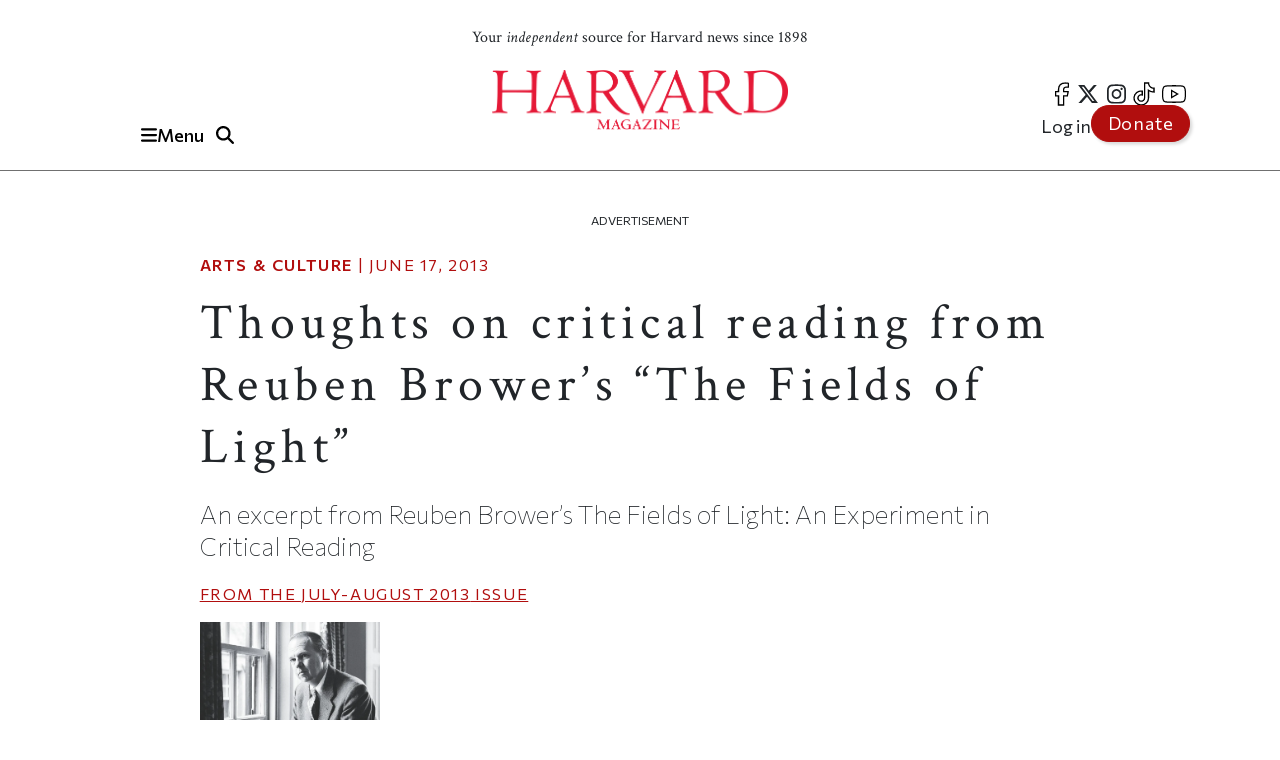

--- FILE ---
content_type: text/html; charset=UTF-8
request_url: https://www.harvardmagazine.com/2013/06/on-reading-well
body_size: 17675
content:

<!DOCTYPE html>
<html lang="en" dir="ltr" prefix="og: https://ogp.me/ns#" class="h-100">
	<head>
					<meta name="robots" content="max-image-preview:large">
				<!-- Google tag (gtag.js) -->
		<script async src="https://www.googletagmanager.com/gtag/js?id=G-NRT2D6GKXJ"></script>
		<script>
			window.dataLayer = window.dataLayer || [];
function gtag() {
dataLayer.push(arguments);
}
gtag('js', new Date());
gtag('config', 'G-NRT2D6GKXJ');
		</script>
		<!-- Google Tag Manager -->
		<script>
			(function (w, d, s, l, i) {
w[l] = w[l] || [];
w[l].push({'gtm.start': new Date().getTime(), event: 'gtm.js'});
var f = d.getElementsByTagName(s)[0],
j = d.createElement(s),
dl = l != 'dataLayer' ? '&l=' + l : '';
j.async = true;
j.src = 'https://www.googletagmanager.com/gtm.js?id=' + i + dl;
f.parentNode.insertBefore(j, f);
})(window, document, 'script', 'dataLayer', 'GTM-TB87QF');
		</script>
		<!-- End Google Tag Manager -->
		<meta charset="utf-8" />
<meta name="description" content="An excerpt from Reuben Brower’s The Fields of Light: An Experiment in Critical Reading" />
<meta name="geo.position" content="&#039;71.1134; 42.3724" />
<meta name="robots" content="index, follow, max-image-preview:standard" />
<link rel="canonical" href="https://www.harvardmagazine.com/2013/06/on-reading-well" />
<meta name="original-source" content="https://www.harvardmagazine.com" />
<meta name="author" content="No Author Listed" />
<link rel="image_src" href="https://www.harvardmagazine.com/sites/default/files/styles/16_9_1920x1080/public/img/article/0613/ja13_page_16_04.jpg.webp" />
<meta property="og:site_name" content="Harvard Magazine" />
<meta property="og:type" content="article" />
<meta property="og:url" content="https://www.harvardmagazine.com/2013/06/on-reading-well" />
<meta property="og:title" content="Thoughts on critical reading from Reuben Brower’s “The Fields of Light” | Harvard Magazine" />
<meta property="og:description" content="An excerpt from Reuben Brower’s The Fields of Light: An Experiment in Critical Reading" />
<meta property="og:image" content="https://www.harvardmagazine.com/sites/default/files/styles/16_9_1920x1080/public/img/article/0613/ja13_page_16_04.jpg.webp" />
<meta property="og:image:url" content="https://www.harvardmagazine.com/sites/default/files/styles/16_9_1920x1080/public/img/article/0613/ja13_page_16_04.jpg.webp" />
<meta property="og:image:secure_url" content="https://www.harvardmagazine.com/sites/default/files/styles/16_9_1920x1080/public/img/article/0613/ja13_page_16_04.jpg.webp" />
<meta property="og:image:width" content="1920" />
<meta property="og:image:height" content="1080" />
<meta property="og:updated_time" content="2023-08-29T00:46:25-0400" />
<meta property="article:section" content="Arts &amp; Culture" />
<meta property="article:tag" content="Books &amp; Literary Life" />
<meta property="article:tag" content="Arts &amp; Culture" />
<meta property="article:published_time" content="2013-06-17T15:39:24-0400" />
<meta property="article:modified_time" content="2023-08-29T00:46:25-0400" />
<meta name="audience" content="all" />
<meta name="thumbnail" content="https://www.harvardmagazine.com/sites/default/files/styles/16_9_1920x1080/public/img/article/0613/ja13_page_16_04.jpg.webp" />
<meta name="msapplication-TileColor" content="#da532c" />
<meta name="theme-color" content="#ffffff" />
<meta name="Generator" content="Drupal 10 (https://www.drupal.org)" />
<meta name="MobileOptimized" content="width" />
<meta name="HandheldFriendly" content="true" />
<meta name="viewport" content="width=device-width, initial-scale=1.0" />
<script type="application/ld+json">{
    "@context": "https://schema.org",
    "@graph": [
        {
            "@type": "Article",
            "@id": "https://www.harvardmagazine.com/2013/06/on-reading-well",
            "headline": "Thoughts on critical reading from Reuben Brower’s “The Fields of Light”",
            "name": "Thoughts on critical reading from Reuben Brower’s “The Fields of Light”",
            "description": "An excerpt from Reuben Brower’s The Fields of Light: An Experiment in Critical Reading",
            "about": [
                "Books \u0026 Literary Life",
                "Arts \u0026 Culture"
            ],
            "image": {
                "@type": "ImageObject",
                "representativeOfPage": "True",
                "url": "https://www.harvardmagazine.com/sites/default/files/styles/16_9_1920x1080/public/img/article/0613/ja13_page_16_04.jpg.webp",
                "width": "1920",
                "height": "1080"
            },
            "datePublished": "2013-06-17T15:39:24-0400",
            "dateModified": "2023-08-29T00:46:25-0400",
            "isAccessibleForFree": "True",
            "author": {
                "@type": "Person",
                "name": "No Author Listed",
                "url": "No Author Pages",
                "logo": {
                    "@type": "ImageObject",
                    "representativeOfPage": "False",
                    "url": "https://www.harvardmagazine.com/themes/custom/harvard_magazine/images/metatag_hmlogo.jpg",
                    "width": "296",
                    "height": "60"
                }
            },
            "publisher": {
                "@type": "NewsMediaOrganization",
                "name": "Harvard Magazine Inc.",
                "url": "https://www.harvardmagazine.com",
                "logo": {
                    "@type": "ImageObject",
                    "representativeOfPage": "True",
                    "url": "https://www.harvardmagazine.com/themes/custom/harvard_magazine/images/metatag_hmlogo.jpg",
                    "width": "296",
                    "height": "60"
                }
            },
            "mainEntityOfPage": "https://www.harvardmagazine.com/2013/06/on-reading-well"
        },
        {
            "@type": "Organization",
            "additionalType": "NewsMediaOrganization",
            "@id": "https://www.harvardmagazine.com/#organization",
            "name": "Harvard Magazine",
            "description": "Independent journalism on Harvard University and beyond",
            "url": "https://www.harvardmagazine.com",
            "telephone": "617-495-5746",
            "contactPoint": {
                "@type": "ContactPoint",
                "telephone": "617-495-5746",
                "email": "harvard_magazine@harvard.edu",
                "url": "https://www.harvardmagazine.com"
            },
            "logo": {
                "@type": "ImageObject",
                "representativeOfPage": "True",
                "url": "https://www.harvardmagazine.com/sites/default/files/styles/16_9_1920x1080/public/img/article/0613/ja13_page_16_04.jpg.webp",
                "width": "296",
                "height": "60"
            },
            "address": {
                "@type": "PostalAddress",
                "streetAddress": "7 Ware Street",
                "addressLocality": "Cambridge",
                "addressRegion": "MA",
                "postalCode": "02138-4037",
                "addressCountry": "USA"
            }
        },
        {
            "@type": "WebSite",
            "@id": "https://www.harvardmagazine.com/#website",
            "name": "Harvard Magazine"
        }
    ]
}</script>
<link rel="preload" as="image" imagesrcset="https://www.harvardmagazine.com/sites/default/files/styles/mobile_16_9_small/public/img/article/0613/ja13_page_16_04.jpg.webp?itok=xb7KlPTi 360w,
https://www.harvardmagazine.com/sites/default/files/styles/homepage_main_featured_720x405/public/img/article/0613/ja13_page_16_04.jpg.webp?itok=VX6i2-Xk 702w,
https://www.harvardmagazine.com/sites/default/files/styles/article_hero_1010_568/public/img/article/0613/ja13_page_16_04.jpg.webp?itok=8GGGCOE4 1010w,
https://www.harvardmagazine.com/sites/default/files/styles/4_3_1740x1300/public/img/article/0613/ja13_page_16_04.jpg.webp?itok=2yvjxlJW 1740w" imagesizes="(min-width:1200px) 1010px, (min-width:720px) 870px, (min-width:420px) 702px, 360px" />
<script async="" src="https://cse.google.com/cse.js?cx=a65337d395ee543f1"></script>
<link rel="apple-touch-icon" sizes="180x180" href="/themes/custom/harvard_magazine/images/favicons/apple-touch-icon.png" />
<link rel="icon" type="image/png" sizes="32x32" href="/themes/custom/harvard_magazine/images/favicons/favicon-32x32.png" />
<link rel="icon" type="image/png" sizes="16x16" href="/themes/custom/harvard_magazine/images/favicons/favicon-16x16.png" />
<link rel="manifest" href="/themes/custom/harvard_magazine/images/favicons/site.webmanifest" />
<link rel="mask-icon" href="/themes/custom/harvard_magazine/images/favicons/safari-pinned-tab.svg" color="#b10e0e" />
<link rel="preconnect" href="https://fonts.googleapis.com" />
<link rel="preconnect" href="https://fonts.gstatic.com" crossorigin="anonymous" />
<link rel="dns-prefetch" href="//fonts.googleapis.com" />
<link rel="dns-prefetch" href="//fonts.gstatic.com" />
<link rel="preconnect" href="https://trinitymedia.ai" />
<link rel="preconnect" href="https://vd.trinitymedia.ai" crossorigin="anonymous" />
<link rel="dns-prefetch" href="//trinitymedia.ai" />
<link rel="dns-prefetch" href="//vd.trinitymedia.ai" />

			<title>Thoughts on critical reading from Reuben Brower’s “The Fields of Light” | Harvard Magazine</title>


			<!-- Preconnects (keep just gstatic) -->
			<link
			rel="preconnect" href="https://fonts.gstatic.com" crossorigin>
			<!-- Critical fonts: Commissioner + Crimson -->
			<link rel="preload" as="style" href="https://fonts.googleapis.com/css2?family=Commissioner:wght@100;400;500;600&family=Crimson+Text:ital,wght@0,400;0,700;1,400;1,700&display=swap">
			<link
			rel="stylesheet" href="https://fonts.googleapis.com/css2?family=Commissioner:wght@100;400;500;600&family=Crimson+Text:ital,wght@0,400;0,700;1,400;1,700&display=swap">

			<!-- Non-critical: Playfair -->
			<link rel="stylesheet" href="https://fonts.googleapis.com/css2?family=Playfair+Display:ital,wght@0,400;0,700;1,400;1,700&display=swap" media="print" onload="this.media='all'">
			<noscript>
				<link rel="stylesheet" href="https://fonts.googleapis.com/css2?family=Playfair+Display:ital,wght@0,400;0,700;1,400;1,700&display=swap">
			</noscript>

						
							<meta http-equiv="Content-Security-Policy" content="block-all-mixed-content">
				<meta name="google-adsense-account" content="ca-pub-4419257829827899">
				<script type="text/javascript" async="async" data-noptimize="1" data-cfasync="false" src="//scripts.mediavine.com/tags/harvard-magazine.js"></script>
			
			<script async src="https://cdn.broadstreetads.com/init-2.min.js"></script>
			<script>
				document.addEventListener("DOMContentLoaded", function () {
function loadBroadstreet() {
if (typeof broadstreet !== "undefined") {
broadstreet.loadNetworkJS(5997);
} else {
setTimeout(loadBroadstreet, 50); // Retry every 50ms if broadstreet isn't loaded yet
}
}
loadBroadstreet();
});
			</script>
			<script async src="https://flux.broadstreet.ai/emit/5997.js"></script>
			<script>
				(function (c, s, q, u, a, r, e) {
c.hj = c.hj || function () {
(c.hj.q = c.hj.q || []).push(arguments)
};
c._hjSettings = {
hjid: a
};
r = s.getElementsByTagName('head')[0];
e = s.createElement('script');
e.async = true;
e.src = q + c._hjSettings.hjid + u;
r.appendChild(e);
})(window, document, 'https://static.hj.contentsquare.net/c/csq-', '.js', 5335610);
			</script>
			<link rel="stylesheet" media="all" href="/sites/default/files/css/css_aPBza5cxiCbYHJ9vUOTjka5CMTSpmQl4c2bmzukZds0.css?delta=0&amp;language=en&amp;theme=harvard_magazine&amp;include=[base64]" />
<link rel="stylesheet" media="all" href="/sites/default/files/css/css_im2hyWAOQaHerS3U7kOMgWarYk4G6KIgcFwm0nlemyY.css?delta=1&amp;language=en&amp;theme=harvard_magazine&amp;include=[base64]" />
<link rel="stylesheet" media="print" href="/sites/default/files/css/css_pabK0C41sg_SO_nOXwpGaQCR8ULktAd_lf4S8foSv_E.css?delta=2&amp;language=en&amp;theme=harvard_magazine&amp;include=[base64]" />
<link rel="stylesheet" media="all" href="/sites/default/files/css/css___vFURF9hYCs-xAG6aGkyKdBb61Od1bGhAVP6Yy0fgQ.css?delta=3&amp;language=en&amp;theme=harvard_magazine&amp;include=[base64]" />

				<script src="https://cdnjs.cloudflare.com/ajax/libs/font-awesome/6.5.2/js/fontawesome.js" defer crossorigin="anonymous"></script>
<script src="https://cdnjs.cloudflare.com/ajax/libs/font-awesome/6.5.2/js/brands.js" defer crossorigin="anonymous"></script>
<script src="https://cdnjs.cloudflare.com/ajax/libs/font-awesome/6.5.2/js/solid.js" defer crossorigin="anonymous"></script>
</head>
				<body class="path-node page-node-type-article   d-flex flex-column h-100">
					<!-- Google Tag Manager (noscript) -->
					<noscript>
						<iframe src="https://www.googletagmanager.com/ns.html?id=GTM-TB87QF" height="0" width="0" style="display:none;visibility:hidden"></iframe>
					</noscript>
					<!-- End Google Tag Manager (noscript) -->
										<a href="#main-content" class="visually-hidden focusable skip-link">
						Skip to main content
					</a>
					
					  <div class="dialog-off-canvas-main-canvas d-flex flex-column" data-off-canvas-main-canvas>
    

<header>
		<div id="region-header">

		<div id="block-harvard-magazine-branding" class="block block-system block-system-branding-block">
  
    
  	<div class="navbar-brand d-flex align-items-center">

					<a href="/" title="Home" rel="home" class="site-logo d-block navbar-brand__site-logo">
				<img src="/themes/custom/harvard_magazine/images/hmlogo.png" alt="Home" width="178" height="36"/>
			</a>
		

		
					<div class="site-slogan navbar-brand__site-slogan">Your <em>independent</em> source for Harvard news since 1898</div>
		
	</div>
</div>

		<div class="header-button-group">
			<button
				class="region-navigation-toggler" type="button" aria-expanded="false" aria-controls="navigation-region" aria-label="Menu">
				<!-- The content of this div will be dynamically set by JavaScript -->
				<div class="region-navigation-toggler-content">
					<i class="fas fa-bars"></i>
					<span class="nav-button-text">Menu</span>
				</div>
			</button>

						<button class="header-search-toggler" type="button" aria-expanded="false" aria-controls="block-harvard-magazine-googleprogrammablesearch">
				<i class="fas fa-search" aria-hidden="true"></i>
				<span class="sr-only">Toggle Search</span>
			</button>
		</div>
				<div class="header-menus">
			<nav class="menu--social" role="navigation" aria-label="social-menu">
				
              <ul class="nav navbar-nav">
                    <li aria-label="facebook" class="nav-item">
        <a href="https://www.facebook.com/HarvardMagazine/" title="facebook" aria-label="facebook" class="nav-link"><i class="fab fa-facebook-f" aria-hidden="true"></i></a>
      </li>
                <li aria-label="Twitter" class="nav-item">
        <a href="https://twitter.com/HarvardMagazine" aria-label="Twitter" class="nav-link"><i class="fab fa-brands fa-x-twitter" aria-hidden="true"></i></a>
      </li>
                <li aria-label="Instagram" class="nav-item">
        <a href="https://www.instagram.com/harvardmagazine/" aria-label="Instagram" class="nav-link"><i class="fab fa-instagram" aria-hidden="true"></i></a>
      </li>
                <li aria-label="tiktok" class="nav-item">
        <a href="https://www.tiktok.com/@harvardmagazine" aria-label="tiktok" class="nav-link"><i class="fab fa-tiktok" aria-hidden="true"></i></a>
      </li>
                <li aria-label="Youtube" class="nav-item">
        <a href="https://www.youtube.com/user/harvardmagazine" aria-label="Youtube" class="nav-link"><i class="fab fa-youtube" aria-hidden="true"></i></a>
      </li>
        </ul>
  


			</nav>
			<nav class="menu--account" role="navigation" aria-label="account-menu">
				
              <ul class="nav navbar-nav">
                    <li class="nav-item">
        <a href="/user/login" class="nav-link" data-drupal-link-system-path="user/login">Log in</a>
              </li>
                <li class="nav-item">
        <a href="/donate" class="nav-link">Donate</a>
              </li>
        </ul>
  


			</nav>
		</div>
				<div class="mobile-donate-container">
			<a href="/donate" class="btn btn-primary donate-button" aria-label="Donate to support us" role="button">
				Donate</a>
		</div>
	</div>


		<div id="region-navigation">
		<nav role="navigation" aria-labelledby="-menu" class="block block-menu navigation menu--account">
      
  <h5 id="-menu"></h5>
  

        
              <ul class="nav navbar-nav">
                    <li class="nav-item">
        <a href="/user/login" class="nav-link" data-drupal-link-system-path="user/login">Log in</a>
              </li>
                <li class="nav-item">
        <a href="/donate" class="nav-link">Donate</a>
              </li>
        </ul>
  


  </nav>


								

<div id="block-harvard-magazine-googleprogrammablesearch" class="block block-google-cse" hidden>
	
		
			<div class="gcse-searchbox-only" data-resultsurl="/search/results" data-queryparametername="keys"></div>
	</div>
<nav role="navigation" aria-labelledby="block-harvard-magazine-mainnavigation-menu" id="block-harvard-magazine-mainnavigation" class="block block-menu navigation menu--main">
            
  <h5 class="visually-hidden" id="block-harvard-magazine-mainnavigation-menu">Main navigation</h5>
  

        
							<ul data-block="navigation" class="menu">
																	<li class="menu-item">
						
																																		<a href="/topic/harvard-crosshairs" >
								Harvard in the Crosshairs
							</a>
						
						
						
											</li>
														<li class="menu-item">
						
																																		<a href="/games" >
								Games (play!)
							</a>
						
						
						
											</li>
														<li class="menu-item">
						
													<span class="accordion-header">The Magazine</span>
						
													<ul class="menu accordion-content">
								<li class="menu-item">
									<a href="https://www.harvardmagazine.com/node/88569">
										Current Issue
									</a>
								</li>
								<li class="menu-item">
									<a href="https://www.harvardmagazine.com/past-issues">
										Past Issues
									</a>
								</li>
							</ul>
						
						
											</li>
														<li class="menu-item menu-item--expanded">
						
													<span class="accordion-header">Classifieds</span>
						
						
						
																					<ul class="menu accordion-content">
																		<li class="menu-item">
						
																																		<a href="/classifieds/vacation-rentals" >
								Vacation Rentals &amp; Travel
							</a>
						
						
						
											</li>
														<li class="menu-item">
						
																																		<a href="/classifieds/real-estate" >
								Real Estate
							</a>
						
						
						
											</li>
														<li class="menu-item">
						
																																		<a href="/classifieds/personals" >
								Personals
							</a>
						
						
						
											</li>
														<li class="menu-item">
						
																																		<a href="/classifieds/products-and-services" >
								Products &amp; Services
							</a>
						
						
						
											</li>
														<li class="menu-item">
						
																																		<a href="/classifieds/harvard-authors" >
								Harvard Authors’ Bookshelf
							</a>
						
						
						
											</li>
														<li class="menu-item">
						
																																		<a href="/classifieds/education-enrichment-resource" >
								Education &amp; Enrichment Resource
							</a>
						
						
						
											</li>
							</ul>
			
											</li>
														<li class="menu-item">
						
													<span class="accordion-header">Class Notes &amp; Obituaries</span>
						
						
													<ul class="menu accordion-content">
								<li class="menu-item">
									<a href="https://www.harvardmagazine.com/classnotes/browse/issue/88569">
										Browse Class Notes
									</a>
								</li>
								<li class="menu-item">
									<a href="https://www.harvardmagazine.com/obituaries/browse/issue/88569">
										Browse Obituaries
									</a>
								</li>
							</ul>
						
											</li>
														<li class="menu-item">
						
																																		<a href="/topic/podcast" >
								Podcast
							</a>
						
						
						
											</li>
														<li class="menu-item menu-item--expanded">
						
													<span class="accordion-header">Series</span>
						
						
						
																					<ul class="menu accordion-content">
																		<li class="menu-item">
						
																																		<a href="/topic/commencement" >
								Commencement
							</a>
						
						
						
											</li>
														<li class="menu-item">
						
																																		<a href="/topic/five-questions" >
								Five Questions
							</a>
						
						
						
											</li>
														<li class="menu-item">
						
																																		<a href="/harvard-headlines" >
								Harvard in the Headlines
							</a>
						
						
						
											</li>
														<li class="menu-item">
						
																																		<a href="/section/harvard-squared" >
								New England Guide
							</a>
						
						
						
											</li>
							</ul>
			
											</li>
														<li class="menu-item menu-item--expanded">
						
													<span class="accordion-header">Topics</span>
						
						
						
																					<ul class="menu accordion-content">
																		<li class="menu-item">
						
																																		<a href="/topic/arts-culture" >
								Arts &amp; Culture
							</a>
						
						
						
											</li>
														<li class="menu-item">
						
																																		<a href="/topic/athletics" >
								Athletics
							</a>
						
						
						
											</li>
														<li class="menu-item">
						
																																		<a href="/topic/commentary" >
								Commentary
							</a>
						
						
						
											</li>
														<li class="menu-item">
						
																																		<a href="/topic/faculty" >
								Faculty
							</a>
						
						
						
											</li>
														<li class="menu-item">
						
																																		<a href="/topic/health-medicine" >
								Health &amp; Medicine
							</a>
						
						
						
											</li>
														<li class="menu-item">
						
																																		<a href="/topic/humanities" >
								Humanities
							</a>
						
						
						
											</li>
														<li class="menu-item">
						
																																		<a href="/topic/international-affairs" >
								International Affairs
							</a>
						
						
						
											</li>
														<li class="menu-item">
						
																																		<a href="/topic/science" >
								Science
							</a>
						
						
						
											</li>
														<li class="menu-item">
						
																																		<a href="/topic/social-sciences" >
								Social Sciences
							</a>
						
						
						
											</li>
														<li class="menu-item">
						
																																		<a href="/topic/students" >
								Students
							</a>
						
						
						
											</li>
														<li class="menu-item">
						
																																		<a href="/topic/technology" >
								Technology
							</a>
						
						
						
											</li>
														<li class="menu-item">
						
																																		<a href="/topic/university-news" >
								University News
							</a>
						
						
						
											</li>
							</ul>
			
											</li>
														<li class="menu-item">
						
																																		<a href="/topic/video" >
								Videos
							</a>
						
						
						
											</li>
														<li class="menu-item">
						
																																		<a href="/donate"  class="donate-button" aria-label="Donate to Harvard Magazine" >
								Donate
							</a>
						
						
						
											</li>
														<li class="menu-item menu-item--expanded">
						
													<span class="accordion-header">Advertise</span>
						
						
						
																					<ul class="menu accordion-content">
																		<li class="menu-item">
						
																																		<a href="/advertise" >
								 How to Advertise
							</a>
						
						
						
											</li>
														<li class="menu-item">
						
																																		<a href="/classifieds/pricing-sizes" >
								Classifieds Ad Prices &amp; Information
							</a>
						
						
						
											</li>
							</ul>
			
											</li>
							</ul>
			


  </nav>

			<div class="navigation-footer site-slogan"> <p class="site-slogan">Follow
				<em>
					Harvard Magazine:
				</em>
			</p>

			<nav class="menu--social" role="navigation" aria-label="social-menu">
				
              <ul class="nav navbar-nav">
                    <li aria-label="facebook" class="nav-item">
        <a href="https://www.facebook.com/HarvardMagazine/" title="facebook" aria-label="facebook" class="nav-link"><i class="fab fa-facebook-f" aria-hidden="true"></i></a>
      </li>
                <li aria-label="Twitter" class="nav-item">
        <a href="https://twitter.com/HarvardMagazine" aria-label="Twitter" class="nav-link"><i class="fab fa-brands fa-x-twitter" aria-hidden="true"></i></a>
      </li>
                <li aria-label="Instagram" class="nav-item">
        <a href="https://www.instagram.com/harvardmagazine/" aria-label="Instagram" class="nav-link"><i class="fab fa-instagram" aria-hidden="true"></i></a>
      </li>
                <li aria-label="tiktok" class="nav-item">
        <a href="https://www.tiktok.com/@harvardmagazine" aria-label="tiktok" class="nav-link"><i class="fab fa-tiktok" aria-hidden="true"></i></a>
      </li>
                <li aria-label="Youtube" class="nav-item">
        <a href="https://www.youtube.com/user/harvardmagazine" aria-label="Youtube" class="nav-link"><i class="fab fa-youtube" aria-hidden="true"></i></a>
      </li>
        </ul>
  


			</nav>
			<p class="site-slogan">Your <em>independent</em> source for Harvard news since 1898</p>
		</div>
	</div>

	<aside><broadstreet-zone zone-id="70592"></broadstreet-zone></aside>
</header>

<main role="main">
		<a id="main-content" tabindex="-1"></a>
	
	
	
			<div class="container ">
	<aside>
		<p class="ad-label">
			Advertisement
		</p>
		<broadstreet-zone zone-id="70377">
		</broadstreet-zone>
	</aside>
	<aside>
		<p class="ad-label">
			Advertisement
		</p>
		<broadstreet-zone zone-id="70378">
		</broadstreet-zone>
	</aside>
					  <div class="region region-content-top">
    <div data-drupal-messages-fallback class="hidden"></div>

  </div>

				<div class="row g-0">
											<div class="order-1 order-lg-2 col-12">
									  <div class="region region-content">
    <div id="block-harvard-magazine-content" class="block block-system block-system-main-block">
  
    
      

<article class="node node--type-article node--view-mode-full">
  
    

  
  <div class="node__content">
      <div class="layout layout--onecol">
    <div  class="layout__region layout__region--content">
      <div class="article_full_header_section block block-ctools block-entity-viewnode">
  
    
      


  </div>
<div class="article_header_section block block-ctools block-entity-viewnode">
  
    
      


	<p class="article-metadata">
		<span class="article-metadata__tag">
			<strong>
									
            <a href="/topic/arts-culture" hreflang="en">Arts &amp; Culture</a>
      
				
			</strong>
		</span>
		<span>
							|
						<time datetime="2013-06-17T15:39:24-04:00">
				June 17, 2013
			</time>
		</span>
	</p>
	<h1>
            <div class="clearfix text-formatted field field--name-field-seo-title field--type-text field--label-hidden field__item"><p>Thoughts on critical reading from Reuben Brower’s “The Fields of Light”</p>
</div>
      </h1>
	<h2 class="article_header_section__description">
		
            An excerpt from Reuben Brower’s The Fields of Light: An Experiment in Critical Reading

      
	</h2>

	<div class="article_header_section__byline">
		
	</div>
			<p class="article-metadata article-issue-date">
			<span>From The
				
            <a href="/2013/07" hreflang="und">July-August 2013</a>
      
				Issue</span>
		</p>
	
			
            <div class="field field--name-field-d7-image field--type-image field--label-hidden field__item">
    <picture>
                  <source srcset="/sites/default/files/styles/mobile_16_9_small/public/img/article/0613/ja13_page_16_04.jpg.webp?itok=xb7KlPTi 1x, /sites/default/files/styles/mobile_16_9_small/public/img/article/0613/ja13_page_16_04.jpg.webp?itok=xb7KlPTi 2x" media="(max-width: 420px)" type="image/webp" width="360" height="203"/>
              <source srcset="/sites/default/files/styles/homepage_main_featured_720x405/public/img/article/0613/ja13_page_16_04.jpg.webp?itok=VX6i2-Xk 1x, /sites/default/files/styles/homepage_main_featured_720x405/public/img/article/0613/ja13_page_16_04.jpg.webp?itok=VX6i2-Xk 2x" media="(max-width: 719px)" type="image/webp" width="702" height="405"/>
              <source srcset="/sites/default/files/styles/article_hero_1010_568/public/img/article/0613/ja13_page_16_04.jpg.webp?itok=8GGGCOE4 1x, /sites/default/files/styles/16_9_2020x1136/public/img/article/0613/ja13_page_16_04.jpg.webp?itok=9xrBSWQi 2x" media="(max-width: 1199px)" type="image/webp" width="1010" height="568"/>
              <source srcset="/sites/default/files/styles/article_hero_870x650/public/img/article/0613/ja13_page_16_04.jpg.webp?itok=3eL7bwA6 1x, /sites/default/files/styles/4_3_1740x1300/public/img/article/0613/ja13_page_16_04.jpg.webp?itok=2yvjxlJW 2x" media="(min-width: 1200px)" type="image/webp" width="870" height="653"/>
                  <img loading="eager" width="180" height="101" src="/sites/default/files/styles/16_9_180x101/public/img/article/0613/ja13_page_16_04.jpg.jpeg?itok=n6-cQecB" alt="Professor Brower, reader, 1957 " title="Photograph by the Harvard News Office/Courtesy of Harvard University Archives " class="img-fluid" fetchpriority="high" />

  </picture>


</div>
      
	
  </div>

    </div>
  </div>
  <div class="layout layout--threecol-section layout--threecol-section--33-34-33">

    
          <div  class="layout__region layout__region--second">
        <div class="article-audio-narrations block block-layout-builder block-inline-blockbasic">
  
    
        <div class="layout layout--onecol">
    <div  class="layout__region layout__region--content">
      <div class="block block-layout-builder block-field-blockblock-contentbasicbody">
  
    
      
            <div class="clearfix text-formatted field field--name-body field--type-text-with-summary field--label-hidden field__item"><script>
  const trinityScript = document.createElement('script');
  trinityScript.src = 'https://trinitymedia.ai/player/trinity/2900016010/?pageURL=' + encodeURIComponent(window.location.href);
  trinityScript.async = true;
  document.currentScript.parentNode.insertBefore(trinityScript, document.currentScript);
</script></div>
      
  </div>

    </div>
  </div>

  </div>
<div class="block block-layout-builder block-field-blocknodearticlebody">
  
    
      
            <div class="clearfix text-formatted field field--name-body field--type-text-with-summary field--label-hidden field__item"><p><span class="firstwords">Publisher</span> Paul Dry ’66, Ed.M. ’67, has reissued <em>The Fields of Light: An Experiment in Critical Reading</em> (Paul Dry Books, $14.95 paper), by Reuben Arthur Brower, Ph.D. ’36, the late Cabot professor of English literature and founder of the classic General Education course Humanities 6, “Interpretation of Literature.” This edition has a new foreword by William H. Pritchard, Ph.D. ’60, Folger professor of English at Amherst, where Brower was teaching when he wrote the book, two years before leaving for Harvard. Pritchard, who was Brower’s student at Amherst and then a member of his Hum 6 staff in Cambridge, writes of his mentor, “When Brower taught in the English department at Amherst College, it was very much a teaching rather than a research-publishing enterprise.” The method, he summarizes, was “asking what the poem was ‘like’ rather than how it was structured so as to produce a ‘meaning’….” The spirit of Brower’s “experiment” in reading, Pritchard says, is suggested by the book’s opening sentences:</p>
<p>This is a book to read with, an experiment in critical reading. While writing it, I have always been thinking of literature as read by someone, as an active engagement between the reader and the printed page. My aim has been twofold: to demonstrate some methods of reading analysis and to use them in discovering designs of imaginative organization in particular poems, plays, and novels. A book of this sort necessarily calls for active participation if the experiment is to be even moderately successful. The ideal reader of the chapters that follow will stop to read a poem more than once, or come back to a chapter a second time after he has reread the novel or play that is being discussed. He will on occasion want to read a poem or a passage of prose aloud. Above all he will not forget that he is making an experiment, that he is learning to do something, rather than passively viewing a series of more or less revolutionary interpretations on which he is to vote “yes” or “no.” I shall not measure the success of this book by whether the reader agrees or disagrees with my interpretations, but by the way in which he interprets the next poem or the next novel he reads. If by adopting some of the methods I have used he discovers relations he had missed before, then he may agree with me that the experiment has been successful.…</p>
<p>There is no simple and certain way of defending critical reading, as there is no simple way of defending any educational activity. Two sorts of justifications are suggested by the two quotations at the head of this introductory note. Practice in defining the meanings of words in literature is an “instrument of a liberal culture” [Leo Stein] since it is practice in making discriminations. Practice in discovering the “masses of implications” [Le Corbusier] in a work of literary art is practice in finding relationships, in finding order in experience. These are among the primary activities of civilized men.</p>
</div>
      
  </div>
<div class="article_print_metadata block block-ctools block-entity-viewnode">
  
    
      

	<p class="article-print-metadata">
		Published in the
		<a href="/2013/07">July-August 2013</a>
		print issue
									under the headline “On Reading Well,”
						in the
			<a href="/section/montage">Montage</a>
			section.
			</p>

  </div>
<div class="block block-layout-builder block-field-blocknodearticlefield-sub-topics">
  
    
      

  <div class="field field--name-field-sub-topics field--type-entity-reference field--label-inline clearfix">
    <div class="field__label">Related topics</div>
          <div class="field__items">
              <div class="field__item btn btn-primary"><a href="/topic/books" hreflang="en">Books &amp; Literary Life</a></div>
          <div class="field__item btn btn-primary"><a href="/topic/arts-culture" hreflang="en">Arts &amp; Culture</a></div>
              </div>
      </div>


  </div>
<div class="article__bottom-ad block block-layout-builder block-inline-blockbasic">
  
    
        <div class="layout layout--onecol">
    <div  class="layout__region layout__region--content">
      <div class="block block-layout-builder block-field-blockblock-contentbasicbody">
  
    
      
            <div class="clearfix text-formatted field field--name-body field--type-text-with-summary field--label-hidden field__item"><broadstreet-zone zone-id="77210"></broadstreet-zone></div>
      
  </div>

    </div>
  </div>

  </div>

      </div>
    
          <div  class="layout__region layout__region--third">
        <div class="article__sidebar-ad block block-block-content block-block-content9976248f-0608-4c2c-86f4-30ba9ae4783b">
  
    
        <div class="layout layout--onecol">
    <div  class="layout__region layout__region--content">
      <div class="block block-layout-builder block-field-blockblock-contentbasicbody">
  
    
      
            <div class="clearfix text-formatted field field--name-body field--type-text-with-summary field--label-hidden field__item"><aside><p class="ad-label">Advertisement</p><broadstreet-zone zone-alias zone-id="70367">
    </broadstreet-zone></aside></div>
      
  </div>

    </div>
  </div>

  </div>
<div class="views-element-container block block-views block-views-blockarticles-block-1">
  
      <h2>You might also like</h2>
    
      <div><div class="view view-articles view-id-articles view-display-id-block_1 js-view-dom-id-c656a6a6d8a07c59d31eebc076b99bfda4767b3619d4cd4f730fc44996531ab8">
  
    
      
      <div class="view-content">
          <div class="views-row"><div><div><a href="https://www.harvardmagazine.com/arts-culture/harvard-fantasy-fiction-lev-grossman" aria-label="link to the &#039;A Flight of Fantasy&#039; article"><figure class="media media--type-image media--view-mode-article-sidebar-teaser">
			        <picture>
                  <source srcset="/sites/default/files/styles/article_reference_sidebar/public/2025-12/hm_jf26_art_page_25_image_0001-rev.webp?h=c4678809&amp;itok=YUDffFR6 208w, /sites/default/files/styles/mobile_16_9_small/public/2025-12/hm_jf26_art_page_25_image_0001-rev.webp?h=c4678809&amp;itok=mS6xjtfz 360w, /sites/default/files/styles/16_9_480x270/public/2025-12/hm_jf26_art_page_25_image_0001-rev.webp?h=c4678809&amp;itok=4qS9bxKS 480w" media="(max-width: 719px)" type="image/webp" sizes="100vw" width="360" height="203" />
              <source srcset="/sites/default/files/styles/article_reference_sidebar/public/2025-12/hm_jf26_art_page_25_image_0001-rev.webp?h=c4678809&amp;itok=YUDffFR6 1x, /sites/default/files/styles/mobile_16_9_small/public/2025-12/hm_jf26_art_page_25_image_0001-rev.webp?h=c4678809&amp;itok=mS6xjtfz 2x" media="(max-width: 1199px)" type="image/webp" width="208" height="132" />
              <source srcset="/sites/default/files/styles/article_reference_sidebar/public/2025-12/hm_jf26_art_page_25_image_0001-rev.webp?h=c4678809&amp;itok=YUDffFR6 1x, /sites/default/files/styles/mobile_16_9_small/public/2025-12/hm_jf26_art_page_25_image_0001-rev.webp?h=c4678809&amp;itok=mS6xjtfz 2x" media="(min-width: 1200px)" type="image/webp" width="208" height="132" />
                  <img loading="lazy" width="180" height="101" src="/sites/default/files/styles/16_9_180x101/public/2025-12/hm_jf26_art_page_25_image_0001-rev.webp.jpeg?h=c4678809&amp;itok=0PBdPAu6" alt="A bald man in a black shirt with two book covers beside him, one titled &quot;The Magicians&quot; and the other &quot;The Bright Sword.&quot;" class="img-fluid" />

  </picture>




					<figcaption>
				
			</figcaption>
		
	</figure>
</a></div></div><div class="views-field views-field-nothing"><span class="field-content"><h3><a href="https://www.harvardmagazine.com/arts-culture/harvard-fantasy-fiction-lev-grossman">Novelist Lev Grossman on Why Fantasy Isn’t About Escapism
</a></h3>
<p class="article-you-might-also-like__description">The Magicians author discusses his influences, from Harvard to King Arthur to Tolkien.
</p></span></div></div>
    <div class="views-row"><div><div><a href="https://www.harvardmagazine.com/arts-culture/harvard-nineteenth-century-boxer-fine-arts-library" aria-label="link to the &#039;The Pugilistic Art&#039; article"><figure class="media media--type-image media--view-mode-article-sidebar-teaser">
			        <picture>
                  <source srcset="/sites/default/files/styles/article_reference_sidebar/public/2025-12/hm_jf26_art_page_35_image_0001.webp?h=e3e89428&amp;itok=EUNKawM9 208w, /sites/default/files/styles/mobile_16_9_small/public/2025-12/hm_jf26_art_page_35_image_0001.webp?h=e3e89428&amp;itok=cZZuQIjx 360w, /sites/default/files/styles/16_9_480x270/public/2025-12/hm_jf26_art_page_35_image_0001.webp?h=e3e89428&amp;itok=ZXfuirsY 480w" media="(max-width: 719px)" type="image/webp" sizes="100vw" width="360" height="203" />
              <source srcset="/sites/default/files/styles/article_reference_sidebar/public/2025-12/hm_jf26_art_page_35_image_0001.webp?h=e3e89428&amp;itok=EUNKawM9 1x, /sites/default/files/styles/mobile_16_9_small/public/2025-12/hm_jf26_art_page_35_image_0001.webp?h=e3e89428&amp;itok=cZZuQIjx 2x" media="(max-width: 1199px)" type="image/webp" width="208" height="132" />
              <source srcset="/sites/default/files/styles/article_reference_sidebar/public/2025-12/hm_jf26_art_page_35_image_0001.webp?h=e3e89428&amp;itok=EUNKawM9 1x, /sites/default/files/styles/mobile_16_9_small/public/2025-12/hm_jf26_art_page_35_image_0001.webp?h=e3e89428&amp;itok=cZZuQIjx 2x" media="(min-width: 1200px)" type="image/webp" width="208" height="132" />
                  <img loading="lazy" width="180" height="101" src="/sites/default/files/styles/16_9_180x101/public/2025-12/hm_jf26_art_page_35_image_0001.webp.jpeg?h=e3e89428&amp;itok=5z2dTHAv" alt="Two bare-knuckle boxers fight in a ring, surrounded by onlookers in 19th-century attire." class="img-fluid" />

  </picture>




					<figcaption>
				
			</figcaption>
		
	</figure>
</a></div></div><div class="views-field views-field-nothing"><span class="field-content"><h3><a href="https://www.harvardmagazine.com/arts-culture/harvard-nineteenth-century-boxer-fine-arts-library">England’s First Sports Megastar
</a></h3>
<p class="article-you-might-also-like__description">A collection of illustrations capture a boxer’s triumphant moment.&nbsp;
</p></span></div></div>
    <div class="views-row"><div><div><a href="https://www.harvardmagazine.com/arts-culture/harvard-monsters-art-ava-jinying-salzman" aria-label="link to the &#039;The Monsters We Carry&#039; article"><figure class="media media--type-image media--view-mode-article-sidebar-teaser">
			        <picture>
                  <source srcset="/sites/default/files/styles/article_reference_sidebar/public/2025-12/hm_jf26_art_page_22_image_0003.webp?h=8c0b42dc&amp;itok=1M_g8Asr 208w, /sites/default/files/styles/mobile_16_9_small/public/2025-12/hm_jf26_art_page_22_image_0003.webp?h=8c0b42dc&amp;itok=suMGZQkP 360w, /sites/default/files/styles/16_9_480x270/public/2025-12/hm_jf26_art_page_22_image_0003.webp?h=8c0b42dc&amp;itok=D2Rs5L2Z 480w" media="(max-width: 719px)" type="image/webp" sizes="100vw" width="360" height="203" />
              <source srcset="/sites/default/files/styles/article_reference_sidebar/public/2025-12/hm_jf26_art_page_22_image_0003.webp?h=8c0b42dc&amp;itok=1M_g8Asr 1x, /sites/default/files/styles/mobile_16_9_small/public/2025-12/hm_jf26_art_page_22_image_0003.webp?h=8c0b42dc&amp;itok=suMGZQkP 2x" media="(max-width: 1199px)" type="image/webp" width="208" height="132" />
              <source srcset="/sites/default/files/styles/article_reference_sidebar/public/2025-12/hm_jf26_art_page_22_image_0003.webp?h=8c0b42dc&amp;itok=1M_g8Asr 1x, /sites/default/files/styles/mobile_16_9_small/public/2025-12/hm_jf26_art_page_22_image_0003.webp?h=8c0b42dc&amp;itok=suMGZQkP 2x" media="(min-width: 1200px)" type="image/webp" width="208" height="132" />
                  <img loading="lazy" width="180" height="101" src="/sites/default/files/styles/16_9_180x101/public/2025-12/hm_jf26_art_page_22_image_0003.webp.jpeg?h=8c0b42dc&amp;itok=5vuros6K" alt="A stylized illustration of red coral branching from a gray base, resembling a fantastical entity." class="img-fluid" />

  </picture>




					<figcaption>
				
			</figcaption>
		
	</figure>
</a></div></div><div class="views-field views-field-nothing"><span class="field-content"><h3><a href="https://www.harvardmagazine.com/arts-culture/harvard-monsters-art-ava-jinying-salzman">This TikTok Artist Combines Monsters and Mental Heath
</a></h3>
<p class="article-you-might-also-like__description">Ava Jinying Salzman’s artwork helps people process difficult feelings.
</p></span></div></div>

    </div>
  
          </div>
</div>

  </div>
<div class="views-element-container block block-views block-views-blockarticles-block-2">
  
      <h2>Most popular</h2>
    
      <div><div class="view view-articles view-id-articles view-display-id-block_2 js-view-dom-id-fff4e650bae9b16b5a8914bce73af206c7a9617f73973cee9a3f78ccb57fcc12">
  
    
      
      <div class="view-content">
          <div class="views-row"><div><div><a href="https://www.harvardmagazine.com/2025/05/harvard-men-gender-gap-education-employment" aria-label="link to the &#039;The New Gender Gaps&#039; article"><figure class="media media--type-image media--view-mode-article-sidebar-teaser">
			        <picture>
                  <source srcset="/sites/default/files/styles/article_reference_sidebar/public/2025-04/hm_mj25_art_page_23_image_0001-2.webp?h=2ed10ca9&amp;itok=7D9UaiuE 208w, /sites/default/files/styles/mobile_16_9_small/public/2025-04/hm_mj25_art_page_23_image_0001-2.webp?h=2ed10ca9&amp;itok=Y9QM9mvR 360w, /sites/default/files/styles/16_9_480x270/public/2025-04/hm_mj25_art_page_23_image_0001-2.webp?h=2ed10ca9&amp;itok=rHJmqlSw 480w" media="(max-width: 719px)" type="image/webp" sizes="100vw" width="360" height="203" />
              <source srcset="/sites/default/files/styles/article_reference_sidebar/public/2025-04/hm_mj25_art_page_23_image_0001-2.webp?h=2ed10ca9&amp;itok=7D9UaiuE 1x, /sites/default/files/styles/mobile_16_9_small/public/2025-04/hm_mj25_art_page_23_image_0001-2.webp?h=2ed10ca9&amp;itok=Y9QM9mvR 2x" media="(max-width: 1199px)" type="image/webp" width="208" height="132" />
              <source srcset="/sites/default/files/styles/article_reference_sidebar/public/2025-04/hm_mj25_art_page_23_image_0001-2.webp?h=2ed10ca9&amp;itok=7D9UaiuE 1x, /sites/default/files/styles/mobile_16_9_small/public/2025-04/hm_mj25_art_page_23_image_0001-2.webp?h=2ed10ca9&amp;itok=Y9QM9mvR 2x" media="(min-width: 1200px)" type="image/webp" width="208" height="132" />
                  <img loading="lazy" width="180" height="101" src="/sites/default/files/styles/16_9_180x101/public/2025-04/hm_mj25_art_page_23_image_0001-2.webp.jpeg?h=2ed10ca9&amp;itok=kajDIPtM" alt="Students writing at desks on wheels, racing ahead of a stationary student at a fixed desk" class="img-fluid" />

  </picture>




					<figcaption>
				
			</figcaption>
		
	</figure>
</a></div></div><div class="views-field views-field-nothing"><span class="field-content"><h3><a href="https://www.harvardmagazine.com/2025/05/harvard-men-gender-gap-education-employment">Why Men Are Falling Behind in Education, Employment, and Health
</a></h3>
<p class="article-most-popular__description">Can new approaches to education address a growing gender gap?
</p></span></div></div>
    <div class="views-row"><div><div><a href="https://www.harvardmagazine.com/2018/04/harvard-commencement-2018" aria-label="link to the &#039;&#039; article">    <picture>
                  <source srcset="/sites/default/files/styles/article_reference_sidebar/public/img/article/0418/mj18_page_19_image_0006.jpg.webp?itok=rRKkVTxl 208w, /sites/default/files/styles/mobile_16_9_small/public/img/article/0418/mj18_page_19_image_0006.jpg.webp?itok=BvVssbjl 360w, /sites/default/files/styles/16_9_480x270/public/img/article/0418/mj18_page_19_image_0006.jpg.webp?itok=57JrQJjY 480w" media="(max-width: 719px)" type="image/webp" sizes="100vw" width="360" height="203" />
              <source srcset="/sites/default/files/styles/article_reference_sidebar/public/img/article/0418/mj18_page_19_image_0006.jpg.webp?itok=rRKkVTxl 1x, /sites/default/files/styles/mobile_16_9_small/public/img/article/0418/mj18_page_19_image_0006.jpg.webp?itok=BvVssbjl 2x" media="(max-width: 1199px)" type="image/webp" width="208" height="132" />
              <source srcset="/sites/default/files/styles/article_reference_sidebar/public/img/article/0418/mj18_page_19_image_0006.jpg.webp?itok=rRKkVTxl 1x, /sites/default/files/styles/mobile_16_9_small/public/img/article/0418/mj18_page_19_image_0006.jpg.webp?itok=BvVssbjl 2x" media="(min-width: 1200px)" type="image/webp" width="208" height="132" />
                  <img loading="eager" width="180" height="101" src="/sites/default/files/styles/16_9_180x101/public/img/article/0418/mj18_page_19_image_0006.jpg.jpeg?itok=rAwKQHf8" alt="" class="img-fluid" fetchpriority="high" />

  </picture>

</a></div></div><div class="views-field views-field-nothing"><span class="field-content"><h3><a href="https://www.harvardmagazine.com/2018/04/harvard-commencement-2018">Harvard Commencement 2018
</a></h3>
<p class="article-most-popular__description">Speakers, ceremonies, and celebrations
</p></span></div></div>
    <div class="views-row"><div><div><a href="https://www.harvardmagazine.com/2024/08/super-savory-grated-tofu-nisha-vora" aria-label="link to the &#039;I Can’t Believe It’s Not Chicken (Super-Savory Grated Tofu) Recipe&#039; article"><figure class="media media--type-image media--view-mode-article-sidebar-teaser">
			        <picture>
                  <source srcset="/sites/default/files/styles/article_reference_sidebar/public/2024-08/screenshot_2024-08-07_at_12.39.53_pm.png.webp?itok=pRYts_xk 208w, /sites/default/files/styles/mobile_16_9_small/public/2024-08/screenshot_2024-08-07_at_12.39.53_pm.png.webp?itok=WLbdIcfa 360w, /sites/default/files/styles/16_9_480x270/public/2024-08/screenshot_2024-08-07_at_12.39.53_pm.png.webp?itok=U_MrvqLw 480w" media="(max-width: 719px)" type="image/webp" sizes="100vw" width="360" height="203" />
              <source srcset="/sites/default/files/styles/article_reference_sidebar/public/2024-08/screenshot_2024-08-07_at_12.39.53_pm.png.webp?itok=pRYts_xk 1x, /sites/default/files/styles/mobile_16_9_small/public/2024-08/screenshot_2024-08-07_at_12.39.53_pm.png.webp?itok=WLbdIcfa 2x" media="(max-width: 1199px)" type="image/webp" width="208" height="132" />
              <source srcset="/sites/default/files/styles/article_reference_sidebar/public/2024-08/screenshot_2024-08-07_at_12.39.53_pm.png.webp?itok=pRYts_xk 1x, /sites/default/files/styles/mobile_16_9_small/public/2024-08/screenshot_2024-08-07_at_12.39.53_pm.png.webp?itok=WLbdIcfa 2x" media="(min-width: 1200px)" type="image/webp" width="208" height="132" />
                  <img loading="lazy" width="180" height="101" src="/sites/default/files/styles/16_9_180x101/public/2024-08/screenshot_2024-08-07_at_12.39.53_pm.png.jpeg?itok=zwS8jqIy" alt="" class="img-fluid" />

  </picture>




					<figcaption>
				
			</figcaption>
		
	</figure>
</a></div></div><div class="views-field views-field-nothing"><span class="field-content"><h3><a href="https://www.harvardmagazine.com/2024/08/super-savory-grated-tofu-nisha-vora">I Can’t Believe It’s Not Chicken (Super-Savory Grated Tofu) Recipe
</a></h3>
<p class="article-most-popular__description">Nisha Vora's super savory grated tofu recipe
</p></span></div></div>

    </div>
  
          </div>
</div>

  </div>
<div class="block block-block-content block-block-content6e89ef84-bd32-4c24-a458-0b28d15d7c76">
  
    
        <div class="layout layout--onecol">
    <div  class="layout__region layout__region--content">
      <div class="block block-layout-builder block-field-blockblock-contentbasicbody">
  
    
      
            <div class="clearfix text-formatted field field--name-body field--type-text-with-summary field--label-hidden field__item"><aside><p class="text-align-center">Advertisement</p><broadstreet-zone zone-alias zone-id="70376">
    </broadstreet-zone></aside></div>
      
  </div>

    </div>
  </div>

  </div>
<div class="article__bottom-ad-banner block block-block-content block-block-contentbfadf720-697e-4a79-a20d-577bffd22203">
  
    
        <div class="layout layout--onecol">
    <div  class="layout__region layout__region--content">
      <div class="block block-layout-builder block-field-blockblock-contentbasicbody">
  
    
      
            <div class="clearfix text-formatted field field--name-body field--type-text-with-summary field--label-hidden field__item"><a href='https://ad.broadstreetads.com/click/731262' target='_top' title='House - Email'>
<img alt='House - Email' src='https://ad.broadstreetads.com/display/731262' style='border:0px; max-width: 100%;'>
</a></div>
      
  </div>

    </div>
  </div>

  </div>

      </div>
    
  </div>
  <div class="layout layout--onecol">
    <div  class="layout__region layout__region--content">
      <div class="views-element-container block block-views block-views-blockmore-to-explore-block-2">
	
			<div class="more-to-explore-header">
			<h2>Explore More From Current Issue</h2>
					</div>
		
			<div><div class="view view-more-to-explore view-id-more_to_explore view-display-id-block_2 js-view-dom-id-1bc3e09a1fd85476dccdbb20484f9f649e7d31dc6478734cabbabef1d4d7006f">
  
    
      
      <div class="view-content">
          <div class="view-homepage-more-to-explore-row"><a href="https://www.harvardmagazine.com/harvard-history/harvard-fight-songs-alma-mater">
			        <picture>
                  <source srcset="/sites/default/files/styles/article_reference_sidebar/public/2025-12/hm_jf26_art_page_34_image_0002.webp?h=714ad6b9&amp;itok=mTwFiqdX 208w, /sites/default/files/styles/mobile_16_9_small/public/2025-12/hm_jf26_art_page_34_image_0002.webp?h=714ad6b9&amp;itok=oyUXIUbk 360w, /sites/default/files/styles/16_9_480x270/public/2025-12/hm_jf26_art_page_34_image_0002.webp?h=714ad6b9&amp;itok=MPFnJ0Mi 480w" media="(max-width: 719px)" type="image/webp" sizes="100vw" width="360" height="203" />
              <source srcset="/sites/default/files/styles/homepage_main_featured_720x405/public/2025-12/hm_jf26_art_page_34_image_0002.webp?h=714ad6b9&amp;itok=VK9vq-jQ 1x" media="(min-width: 720px)" type="image/webp" width="702" height="405" />
                  <img loading="lazy" width="180" height="101" src="/sites/default/files/styles/16_9_180x101/public/2025-12/hm_jf26_art_page_34_image_0002.webp.jpeg?h=714ad6b9&amp;itok=yD6rStV5" alt="Cover of &quot;Harvard&#039;s Best&quot; featuring a woman in a red and black gown holding a sword." class="img-fluid" />

  </picture>




					
				
			
		
	
</a> 
<p class="article-metadata">
<span class="article-metadata__tag"> 
<a href="/topic/harvard-history" hreflang="en">Harvard History</a> 
</span>
</p>
<h3><a href="https://www.harvardmagazine.com/harvard-history/harvard-fight-songs-alma-mater">A Forgotten Harvard Anthem
</a></h3>
<p class="view-homepage-more-to-explore__description">Published the year the Titanic sank, “Harvard’s Best” is a quizzical ode to the University.
</p></div>
    <div class="view-homepage-more-to-explore-row"><a href="https://www.harvardmagazine.com/arts-culture/harvard-monsters-art-ava-jinying-salzman">
			        <picture>
                  <source srcset="/sites/default/files/styles/article_reference_sidebar/public/2025-12/hm_jf26_art_page_22_image_0003.webp?h=8c0b42dc&amp;itok=1M_g8Asr 208w, /sites/default/files/styles/mobile_16_9_small/public/2025-12/hm_jf26_art_page_22_image_0003.webp?h=8c0b42dc&amp;itok=suMGZQkP 360w, /sites/default/files/styles/16_9_480x270/public/2025-12/hm_jf26_art_page_22_image_0003.webp?h=8c0b42dc&amp;itok=D2Rs5L2Z 480w" media="(max-width: 719px)" type="image/webp" sizes="100vw" width="360" height="203" />
              <source srcset="/sites/default/files/styles/homepage_main_featured_720x405/public/2025-12/hm_jf26_art_page_22_image_0003.webp?h=8c0b42dc&amp;itok=Rfg_lt3N 1x" media="(min-width: 720px)" type="image/webp" width="702" height="405" />
                  <img loading="lazy" width="180" height="101" src="/sites/default/files/styles/16_9_180x101/public/2025-12/hm_jf26_art_page_22_image_0003.webp.jpeg?h=8c0b42dc&amp;itok=5vuros6K" alt="A stylized illustration of red coral branching from a gray base, resembling a fantastical entity." class="img-fluid" />

  </picture>




					
				
			
		
	
</a> 
<p class="article-metadata">
<span class="article-metadata__tag"> 
<a href="/topic/arts-culture" hreflang="en">Arts &amp; Culture</a> 
</span>
</p>
<h3><a href="https://www.harvardmagazine.com/arts-culture/harvard-monsters-art-ava-jinying-salzman">This TikTok Artist Combines Monsters and Mental Heath
</a></h3>
<p class="view-homepage-more-to-explore__description">Ava Jinying Salzman’s artwork helps people process difficult feelings.
</p></div>
    <div class="view-homepage-more-to-explore-row"><a href="https://www.harvardmagazine.com/commentary/harvard-campus-speech-book-review-rakesh-khurana">
			        <picture>
                  <source srcset="/sites/default/files/styles/article_reference_sidebar/public/2025-12/hm_jf26_art_page_19_image_0001.webp?h=ce94e558&amp;itok=KxQTjNqP 208w, /sites/default/files/styles/mobile_16_9_small/public/2025-12/hm_jf26_art_page_19_image_0001.webp?h=ce94e558&amp;itok=zynRvazS 360w, /sites/default/files/styles/16_9_480x270/public/2025-12/hm_jf26_art_page_19_image_0001.webp?h=ce94e558&amp;itok=jYlg7kyi 480w" media="(max-width: 719px)" type="image/webp" sizes="100vw" width="360" height="203" />
              <source srcset="/sites/default/files/styles/homepage_main_featured_720x405/public/2025-12/hm_jf26_art_page_19_image_0001.webp?h=ce94e558&amp;itok=KceIch3o 1x" media="(min-width: 720px)" type="image/webp" width="702" height="405" />
                  <img loading="lazy" width="180" height="101" src="/sites/default/files/styles/16_9_180x101/public/2025-12/hm_jf26_art_page_19_image_0001.webp.jpeg?h=ce94e558&amp;itok=XNb_V8Nl" alt="A jubilant graduate shouts into a megaphone, surrounded by a cheering crowd." class="img-fluid" />

  </picture>




					
				
			
		
	
</a> 
<p class="article-metadata">
<span class="article-metadata__tag"> 
<a href="/topic/commentary" hreflang="en">Commentary</a> 
</span>
</p>
<h3><a href="https://www.harvardmagazine.com/commentary/harvard-campus-speech-book-review-rakesh-khurana">For Campus Speech, Civility is a Cultural Practice
</a></h3>
<p class="view-homepage-more-to-explore__description">A former Harvard College dean reviews Princeton President Christopher Eisgruber’s book Terms of Respect.
</p></div>

    </div>
  
          </div>
</div>

	</div>

    </div>
  </div>

  </div>
  <div id="mediavine-settings" data-blocklist-interstitial-mobile="1" data-blocklist-interstitial-desktop="1"
  data-blocklist-sidebar-btf="1"
  data-blocklist-adhesion-mobile="1"
  data-blocklist-in-image="1"></div>

</article>

  </div>

  </div>

								</div>
									</div>
	</div>
</main>

<footer>
				<div class="footer__wrapper footer__wrapper-second">
			<div class="container container-wide">
				

<div class="region region-footer">
	<div class="region-footer__nav-group">
		<nav role="navigation" aria-labelledby="block-footer-contact-menu-menu" id="block-footer-contact-menu" class="block block-menu navigation menu--footer">
      
  <h5 id="block-footer-contact-menu-menu">Contact</h5>
  

        

              <ul data-block="footer" class="nav navbar-nav">
    
                          
      <li class="nav-item accordion-header">
        <a href="/about" class="nav-link" data-drupal-link-system-path="node/49418">Contact</a>
      </li>

      <ul class="accordion-content">
                  <li class="nav-item">
            <a href="/about/staff" class="nav-link" data-drupal-link-system-path="node/3515">Staff</a>
          </li>
                  <li class="nav-item">
            <a href="/classnotes/submit" class="nav-link" data-drupal-link-system-path="node/49465">Submit a Class Note</a>
          </li>
                  <li class="nav-item">
            <a href="/obituaries/submit" class="nav-link" data-drupal-link-system-path="node/49466">Submit an Obituary</a>
          </li>
                  <li class="nav-item">
            <a href="/about/letters-to-the-editor" class="nav-link" data-drupal-link-system-path="node/30600">Submit a Letter to the Editor</a>
          </li>
                  <li class="nav-item">
            <a href="/fellowship" class="nav-link" data-drupal-link-system-path="node/84183">Apply for a Fellowship</a>
          </li>
              </ul>

    
    </ul>
  


  </nav>

		<nav role="navigation" aria-labelledby="block-footer-customer-service-menu-menu" id="block-footer-customer-service-menu" class="block block-menu navigation menu--footer-1">
      
  <h5 id="block-footer-customer-service-menu-menu">Customer Service</h5>
  

        

              <ul data-block="footer" class="nav navbar-nav">
    
                          
      <li class="nav-item accordion-header">
        <a href="/customerservice" class="nav-link" data-drupal-link-system-path="node/49419">Customer Service</a>
      </li>

      <ul class="accordion-content">
                  <li class="nav-item">
            <a href="/customerservice#address-change" class="nav-link" data-drupal-link-system-path="node/49419">Address Change</a>
          </li>
                  <li class="nav-item">
            <a href="/customerservice#reprints-permissions" class="nav-link" data-drupal-link-system-path="node/49419">Reprint | Permissions</a>
          </li>
                  <li class="nav-item">
            <a href="/donate/why-we-need-your-support#donor-services-faqs" class="nav-link" data-drupal-link-system-path="node/4188">Donor Services</a>
          </li>
                  <li class="nav-item">
            <a href="/customerservice#subscriptions" class="nav-link" data-drupal-link-system-path="node/49419">Print Magazine Questions</a>
          </li>
              </ul>

    
    </ul>
  


  </nav>

		<nav role="navigation" aria-labelledby="block-footer-about-menu-menu" id="block-footer-about-menu" class="block block-menu navigation menu--footer-2">
      
  <h5 id="block-footer-about-menu-menu">About</h5>
  

        

              <ul data-block="footer" class="nav navbar-nav">
    
                          
      <li class="nav-item accordion-header">
        <a href="/about/history" class="nav-link" data-drupal-link-system-path="node/49415">About</a>
      </li>

      <ul class="accordion-content">
                  <li class="nav-item">
            <a href="/about/directions" class="nav-link" data-drupal-link-system-path="node/30296">Map and Directions</a>
          </li>
                  <li class="nav-item">
            <a href="/about/privacy" class="nav-link" data-drupal-link-system-path="node/28355">Privacy Policy</a>
          </li>
              </ul>

    
    </ul>
  


  </nav>

	</div>
	<div class="region-footer__nav-group">
		<nav role="navigation" aria-labelledby="block-footer-support-harvard-magazine-menu" id="block-footer-support-harvard-magazine" class="block block-menu navigation menu--footer-support-harvard-magazine">
      
  <h5 id="block-footer-support-harvard-magazine-menu">Footer support harvard magazine</h5>
  

        

              <ul data-block="footer" class="nav navbar-nav">
    
                          
      <li class="nav-item accordion-header">
        <a href="/donate" class="nav-link">Support Harvard Magazine</a>
      </li>

      <ul class="accordion-content">
                  <li class="nav-item">
            <a href="/donate/behind-the-scenes" class="nav-link" data-drupal-link-system-path="node/84185">Behind the Scenes</a>
          </li>
                  <li class="nav-item">
            <a href="/donate/how-we-are-funded" class="nav-link" data-drupal-link-system-path="node/84186">How We Are Funded</a>
          </li>
                  <li class="nav-item">
            <a href="/donate/special-gifts" class="nav-link" data-drupal-link-system-path="node/76473">Special Gifts</a>
          </li>
                  <li class="nav-item">
            <a href="/donate/ways-to-give" class="nav-link" data-drupal-link-system-path="node/49422">Ways to Support the Magazine</a>
          </li>
                  <li class="nav-item">
            <a href="/donate/why-we-need-your-support" class="nav-link" data-drupal-link-system-path="node/4188">Why We Need Your Support</a>
          </li>
              </ul>

    
    </ul>
  


  </nav>

		<nav role="navigation" aria-labelledby="block-footer-newsletters-menu-menu" id="block-footer-newsletters-menu" class="block block-menu navigation menu--footer-4">
      
  <h5 id="block-footer-newsletters-menu-menu">Newsletters</h5>
  

        

              <ul data-block="footer" class="nav navbar-nav">
    
                            <li class="nav-item">
          <a href="/newsletters" class="nav-link" data-drupal-link-system-path="node/84733">Newsletters</a>
        </li>
          
    </ul>
  


  </nav>

		<nav role="navigation" aria-labelledby="block-footer-advertise-menu-menu" id="block-footer-advertise-menu" class="block block-menu navigation menu--footer-5">
      
  <h5 id="block-footer-advertise-menu-menu">Advertise</h5>
  

        

              <ul data-block="footer" class="nav navbar-nav">
    
                          
      <li class="nav-item accordion-header">
        <a href="/advertise" class="nav-link" data-drupal-link-system-path="node/3510">Advertise</a>
      </li>

      <ul class="accordion-content">
                  <li class="nav-item">
            <a href="/advertise" class="nav-link" data-drupal-link-system-path="node/3510">Advertise</a>
          </li>
                  <li class="nav-item">
            <a href="/advertising/classifieds" class="nav-link" data-drupal-link-system-path="node/30330">Classifieds</a>
          </li>
                  <li class="nav-item">
            <a href="/advertising/materials" class="nav-link" data-drupal-link-system-path="node/3528">Ad Sizes | Specifications</a>
          </li>
                  <li class="nav-item">
            <a href="/advertising/deadlines" class="nav-link" data-drupal-link-system-path="node/83818">Deadlines</a>
          </li>
              </ul>

    
    </ul>
  


  </nav>

		<nav role="navigation" aria-labelledby="block-footer-video-menu-menu" id="block-footer-video-menu" class="block block-menu navigation menu--footer-video-menu">
      
  <h5 id="block-footer-video-menu-menu">Videos</h5>
  

        
              <ul data-block="footer_bottom" class="nav navbar-nav">
                    <li class="nav-item">
        <a href="/topic/video" class="nav-link" data-drupal-link-system-path="taxonomy/term/1532">Videos</a>
              </li>
        </ul>
  


  </nav>

		<nav role="navigation" aria-labelledby="block-footer-harvard-magazine-app-menu-menu" id="block-footer-harvard-magazine-app-menu" class="block block-menu navigation menu--harvard-magazine-app">
      
  <h5 id="block-footer-harvard-magazine-app-menu-menu">Harvard Magazine App</h5>
  

        

              <ul data-block="footer" class="nav navbar-nav">
    
                            <li class="nav-item">
          <a href="/about/app" class="nav-link" data-drupal-link-system-path="node/86491">Harvard Magazine App</a>
        </li>
          
    </ul>
  


  </nav>

		<nav role="navigation" aria-labelledby="block-footer-faq-menu-menu" id="block-footer-faq-menu" class="block block-menu navigation menu--footer-6">
      
  <h5 id="block-footer-faq-menu-menu">FAQ</h5>
  

        

              <ul data-block="footer" class="nav navbar-nav">
    
                            <li class="nav-item">
          <a href="/about/faq" class="nav-link" data-drupal-link-system-path="node/3507">FAQ</a>
        </li>
          
    </ul>
  


  </nav>

	</div>

	<div class="region-footer__nav-group">
		<div class="views-element-container block block-views block-views-blockfooter-block-1" id="block-views-block-footer-current-issue">
  
      <div class="current-issue-label">Current issue</div>
    
      <div data-block="footer"><div class="view view-footer view-id-footer view-display-id-block_1 js-view-dom-id-3b594fb0c2a5c750905d4bafe7cb7a9460994f87de11db570817e1819fb68ddc">
  
    
      
      <div class="view-content">
          <div class="views-row"><div class="views-field views-field-field-hero-image"><div class="field-content">  <a href="/node/88569" hreflang="en">
<img loading="lazy" src="https://www.harvardmagazine.com//sites/default/files/styles/issue_cover/public/2025-12/jf26_0.jpg.webp?itok=pyPb4lxW" width="409" height="513" alt="Cover of Harvard Magazine featuring turbulent ocean waves and the text &quot;Food for Thought.&quot;" class="img-fluid" />
 
</a>
</div></div></div>

    </div>
  
          </div>
</div>

  </div>

		<nav role="navigation" aria-labelledby="block-footer-social-menu-menu" id="block-footer-social-menu" class="block block-menu navigation menu--social">
            
  <h5 class="visually-hidden" id="block-footer-social-menu-menu">Social</h5>
  

        
              <ul data-block="footer" class="nav navbar-nav">
                    <li aria-label="facebook" class="nav-item">
        <a href="https://www.facebook.com/HarvardMagazine/" title="facebook" aria-label="facebook" class="nav-link"><i class="fab fa-facebook-f" aria-hidden="true"></i></a>
      </li>
                <li aria-label="Twitter" class="nav-item">
        <a href="https://twitter.com/HarvardMagazine" aria-label="Twitter" class="nav-link"><i class="fab fa-brands fa-x-twitter" aria-hidden="true"></i></a>
      </li>
                <li aria-label="Instagram" class="nav-item">
        <a href="https://www.instagram.com/harvardmagazine/" aria-label="Instagram" class="nav-link"><i class="fab fa-instagram" aria-hidden="true"></i></a>
      </li>
                <li aria-label="tiktok" class="nav-item">
        <a href="https://www.tiktok.com/@harvardmagazine" aria-label="tiktok" class="nav-link"><i class="fab fa-tiktok" aria-hidden="true"></i></a>
      </li>
                <li aria-label="Youtube" class="nav-item">
        <a href="https://www.youtube.com/user/harvardmagazine" aria-label="Youtube" class="nav-link"><i class="fab fa-youtube" aria-hidden="true"></i></a>
      </li>
        </ul>
  


  </nav>

	</div>
</div>

				
	<div class="region region-footer-bottom">
		<div class="group-left">
			<a href="/">
				<img src="/themes/custom/harvard_magazine/images/hmlogo_footer.webp" alt="Harvard Magazine's logo" loading="lazy" width="150" height="50">

			</a>
		</div>
		<div class="group-right">
			<small>All Content © 1996-2026
				Harvard Magazine Inc.
				<br>
				All right reserved</small>

		</div>
		<nav role="navigation" aria-labelledby="block-secondaryfooter-menu" id="block-secondaryfooter" class="block block-menu navigation menu--secondary-footer">
            
  <h5 class="visually-hidden" id="block-secondaryfooter-menu">Secondary Footer Nav</h5>
  

        
              <ul data-block="footer_bottom" class="nav navbar-nav">
                    <li class="nav-item">
        <a href="/about/privacy" class="nav-link" data-drupal-link-system-path="node/28355">Privacy Policy</a>
              </li>
                <li class="nav-item">
        <a href="https://accessibility.huit.harvard.edu/digital-accessibility-policy" class="nav-link">Harvard University Digital Accessibility Policy</a>
              </li>
                <li class="nav-item">
        <a href="https://www.harvard.edu/copyright-issue" class="nav-link">Report Copyright Infringement</a>
              </li>
        </ul>
  


  </nav>

	</div>

			</div>
		</div>
	</footer>

  </div>

					
					<script type="application/json" data-drupal-selector="drupal-settings-json">{"path":{"baseUrl":"\/","pathPrefix":"","currentPath":"node\/41586","currentPathIsAdmin":false,"isFront":false,"currentLanguage":"en"},"pluralDelimiter":"\u0003","suppressDeprecationErrors":true,"ajaxPageState":{"libraries":"[base64]","theme":"harvard_magazine","theme_token":null},"ajaxTrustedUrl":[],"button_text":"Scroll to top","button_style":"image","button_animation":"fade","button_animation_speed":200,"scroll_distance":100,"scroll_speed":300,"blazy":{"loadInvisible":false,"offset":100,"saveViewportOffsetDelay":50,"validateDelay":25,"container":"","loader":true,"unblazy":false,"visibleClass":false},"blazyIo":{"disconnect":false,"rootMargin":"0px","threshold":[0,0.25,0.5,0.75,1]},"slick":{"accessibility":true,"adaptiveHeight":false,"autoplay":false,"pauseOnHover":true,"pauseOnDotsHover":false,"pauseOnFocus":true,"autoplaySpeed":3000,"arrows":true,"downArrow":false,"downArrowTarget":"","downArrowOffset":0,"centerMode":false,"centerPadding":"50px","dots":false,"dotsClass":"slick-dots","draggable":true,"fade":false,"focusOnSelect":false,"infinite":true,"initialSlide":0,"lazyLoad":"ondemand","mouseWheel":false,"randomize":false,"rtl":false,"rows":1,"slidesPerRow":1,"slide":"","slidesToShow":1,"slidesToScroll":1,"speed":500,"swipe":true,"swipeToSlide":false,"edgeFriction":0.35,"touchMove":true,"touchThreshold":5,"useCSS":true,"cssEase":"ease","cssEaseBezier":"","cssEaseOverride":"","useTransform":true,"easing":"linear","variableWidth":false,"vertical":false,"verticalSwiping":false,"waitForAnimate":true},"statistics":{"data":{"nid":"41586"},"url":"\/modules\/contrib\/statistics\/statistics.php"},"user":{"uid":0,"permissionsHash":"a97529aa418da9f84fd8a2b63f3d9e9c97a7dbccf1ece74502ac6f322047116c"}}</script>
<script src="/sites/default/files/js/js_ITsQnsieeMu6CFGjbmrBuW78sa3nYz_hR4rABZiRydE.js?scope=footer&amp;delta=0&amp;language=en&amp;theme=harvard_magazine&amp;include=[base64]"></script>
<script src="/themes/custom/harvard_magazine/dist/js/articleHeroSlide.min.js?t8ymdi" defer></script>
<script src="/themes/custom/harvard_magazine/dist/js/articleNewsLetterSignUp.min.js?t8ymdi" defer></script>
<script src="/themes/custom/harvard_magazine/dist/js/articleImgFix.min.js?t8ymdi" defer></script>
<script src="/themes/custom/harvard_magazine/dist/js/articleFirstLetter.min.js?t8ymdi" defer></script>
<script src="/themes/custom/harvard_magazine/dist/js/donateRedirect.min.js?v=10.6.1" defer></script>
<script src="/themes/custom/harvard_magazine/dist/js/headerMenuToggle.min.js?v=10.6.1" defer></script>
<script src="/themes/custom/harvard_magazine/dist/js/accordions.min.js?v=10.6.1" defer></script>
<script src="/themes/custom/harvard_magazine/dist/js/headerSearchToggle.min.js?v=10.6.1" defer></script>
<script src="/themes/custom/harvard_magazine/dist/js/disableFooterAccordion.min.js?v=10.6.1" defer></script>
<script src="/themes/custom/harvard_magazine/dist/js/headerSyncWidths.min.js?v=10.6.1" defer></script>
<script src="/themes/custom/harvard_magazine/dist/js/googleSearchPlaceholder.min.js?t8ymdi" defer></script>
<script src="/themes/custom/harvard_magazine/dist/js/hmag-share.min.js?t8ymdi" defer></script>
<script src="/sites/default/files/js/js_6igBj8EdyKafuaw8M-cokV5LXkAHrgLv_2Xz-BjGJ7A.js?scope=footer&amp;delta=13&amp;language=en&amp;theme=harvard_magazine&amp;include=[base64]"></script>

						<div id="mediavine-settings" data-blocklist-auto-insert-sticky="1" data-blocklist-universal-player-desktop="1" data-blocklist-universal-player-mobile="1"></div>
					</body>
				</html>


--- FILE ---
content_type: text/javascript
request_url: https://www.harvardmagazine.com/themes/custom/harvard_magazine/dist/js/headerSearchToggle.min.js?v=10.6.1
body_size: -66
content:
((e,a)=>{e.behaviors.headerSearchToggle={attach(e){a("header-search-delegator","body",e).forEach(e=>{e.addEventListener("click",e=>{var a,r,e=e.target.closest(".header-search-toggler");e&&(a=e.getAttribute("aria-controls")||"block-harvard-magazine-googleprogrammablesearch",a=document.getElementById(a),r=!("true"===e.getAttribute("aria-expanded")),e.setAttribute("aria-expanded",String(r)),a)&&(a.hidden=!r)},{passive:!0})}),window.addEventListener("pageshow",e=>{e.persisted&&document.querySelectorAll(".header-search-toggler").forEach(e=>{var a=e.getAttribute("aria-controls")||"block-harvard-magazine-googleprogrammablesearch",a=document.getElementById(a);a&&(a.hidden=!("true"===e.getAttribute("aria-expanded")))})})}}})(Drupal,once);
//# sourceMappingURL=headerSearchToggle.min.js.map
